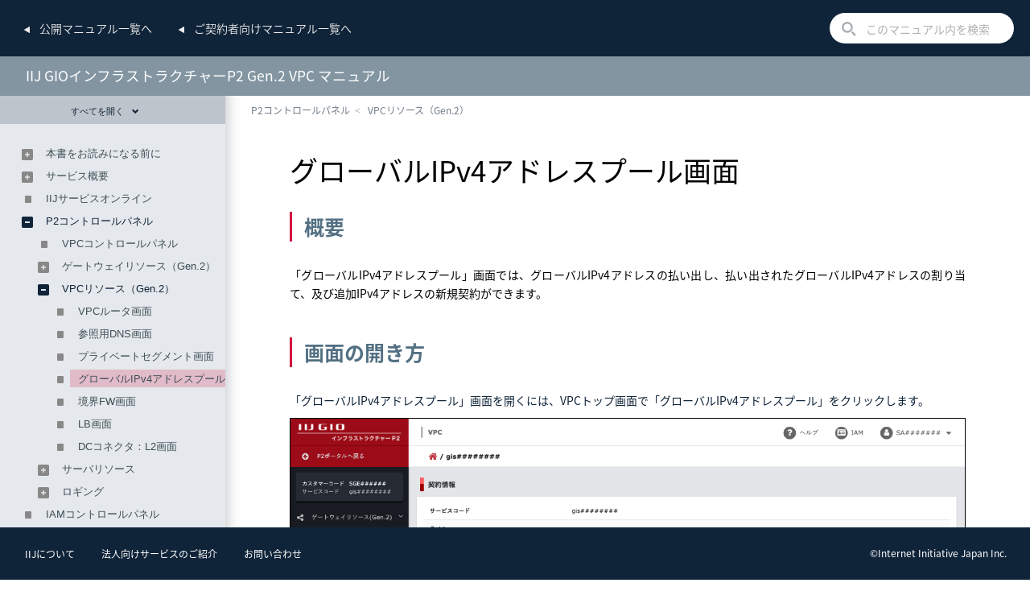

--- FILE ---
content_type: text/html
request_url: https://manual.iij.jp/p2/vpc/32452600.html
body_size: 8525
content:
<!DOCTYPE html>
<html lang="ja">
 <head>
  <!-- Global site tag (gtag.js) - Google Analytics --> 
  <script async="" src="https://www.googletagmanager.com/gtag/js?id=UA-44111765-1"></script> 
  <script>
  window.dataLayer = window.dataLayer || [];
  function gtag(){dataLayer.push(arguments);}
  gtag('js', new Date());
  gtag('config', 'UA-44111765-1');
  gtag('config', 'UA-44111765-4');
  gtag('config', 'UA-44111765-5');
  gtag('config', 'UA-44111765-6');
  gtag('config', 'UA-44111765-7');
  gtag('config', 'UA-44111765-8');
  gtag('config', 'UA-44111765-9');
  gtag('config', 'UA-44111765-10');
</script> 
  <meta charset="utf-8" /> 
  <meta http-equiv="X-UA-Compatible" content="IE=edge" /> 
  <!-- ページタイトル、キーワードと詳細 --> 
  <title>グローバルIPv4アドレスプール画面</title> 
  <meta name="keywords" content="" /> 
  <meta name="description" content="" /> 
  <!-- メタ情報 --> 
  <meta name="author" content="Internet Initiative Japan Inc." /> 
  <meta name="viewport" content="width=device-width, initial-scale=1.0" /> 
  <meta name="format-detection" content="telephone=no" /> 
  <!-- Webフォント --> 
  <link href="asset/lib/web-font/themify-icons/themify-icons.css" rel="stylesheet" /> 
  <!-- スタイルシート  --> 
  <link href="asset/lib/bootstrap/css/bootstrap.min.css" rel="stylesheet" /> 
  <link href="asset/lib/custom-scrollbar/jquery.mCustomScrollbar.min.css" rel="stylesheet" /> 
  <link href="asset/css/default.css" rel="stylesheet" /> 
  <link href="asset/css/theme.classic.css" rel="stylesheet" /> 
  <link href="asset/css/jquery-ui.min.css" rel="stylesheet" /> 
  <!-- ライブラリ --> 
  <script src="asset/lib/jquery/jquery-1.12.0.min.js"></script> 
  <script src="asset/lib/jquery/jquery-ui.min.js"></script> 
  <script src="asset/lib/bootstrap/js/bootstrap.min.js"></script> 
  <script src="asset/lib/custom-scrollbar/jquery.mCustomScrollbar.concat.min.js"></script> 
  <script src="asset/lib/smooth-scroll/jquery.smooth-scroll.min.js"></script> 
  <script src="asset/lib/search/jquery.storageapi.min.js"></script> 
  <script src="asset/lib/search/Config.js"></script> 
  <script src="asset/lib/search/Fess.js"></script> 
  <script src="asset/lib/search/Search.js"></script> 
  <script src="asset/lib/theme.classic.js"></script> 
  <script src="asset/lib/default.js"></script> 
 </head> 
 <!-- ドキュメント本文 --> 
 <body class="doc-theme-classic doc-enable-menu-slide doc-enable-scroll-updown"> 
  <!-- ページヘッダー --> 
  <header id="page-header"> 
   <div id="parent-head"> 
    <h2><a href="../"><span>公開<br class="sp_show" />マニュアル一覧へ</span></a></h2> 
    <h2><a href="https://help.iij.ad.jp/admin/service/manual/"><span>ご契約者向け<br class="sp_show" />マニュアル一覧へ</span></a></h2> 
    <div id="area-search"> 
     <input type="checkbox" id="btn-hide" /> 
     <label for="btn-hide" id="search-btn"><span>開閉</span></label> 
     <!-- このマニュアル内を検索 --> 
     <div id="page-search"> 
      <form> 
       <input type="search" placeholder="このマニュアル内を検索" /> 
       <button type="submit"><i class="search-submit-btn"></i></button> 
      </form> 
     </div> 
    </div> 
   </div> 
   <div id="current-head"> 
    <!-- ロゴ --> 
    <div id="header-image"> 
     <!-- ALL-2987 20240802 s.u start ----> 
     <input type="hidden" id="header-display-title" value="IIJ GIOインフラストラクチャーP2 Gen.2 VPC マニュアル_1.00版" /> 
     <span id="header-display-title-id"></span> 
     <!-- ALL-2987 20240802 s.u end ----> 
    </div> 
    <!-- ヘッダーボタン（XS） --> 
    <div id="header-button" class="visible-xs"> 
     <a href="#" class="btn-view-switch"></a> 
    </div> 
   </div> 
  </header> 
  <!-- メインコンテンツ  --> 
  <main> 
   <!-- ページの移動ナビゲーション --> 
   <div id="page-relation"> 
    <!-- パンくずリスト  --> 
    <nav class="nav-breadcrumb"> 
     <ol> 
      <li> <a href="32446047.html">P2コントロールパネル</a> </li> 
      <li> <a href="32450715.html">VPCリソース（Gen.2）</a> </li> 
     </ol> 
    </nav> 
   </div> 
   <!-- コンテンツ --> 
   <article id="page-content" class="container-fluid"> 
    <h2 id="title-text">グローバルIPv4アドレスプール画面</h2> 
    <div class="wiki-content" id="content"> 
     <h5 class="option01" id="id-グローバルIPv4アドレスプール画面-概要">概要</h5> 
     <p><span style="color: rgb(0,0,0);">「グローバルIPv4アドレスプール」画面では、グローバルIPv4アドレスの払い出し、払い出されたグローバルIPv4アドレスの割り当て、及び追加IPv4アドレスの新規契約ができます。<br /></span></p> 
     <h5 class="option01" id="id-グローバルIPv4アドレスプール画面-画面の開き方">画面の開き方</h5> 
     <p>「グローバルIPv4アドレスプール」画面を開くには、VPCトップ画面で「グローバルIPv4アドレスプール」をクリックします。</p> 
     <p><img src="images/32452600_53260351.png" width="900" class="confluence-content-image-border" data-linked-resource-default-alias="vpctop-global-ip.png" alt="" /></p> 
     <h5 class="option01" id="id-グローバルIPv4アドレスプール画面-画面の各項目">画面の各項目</h5> 
     <p>「グローバルIPv4アドレスプール」画面の各項目を説明します（この画像は追加IPv4アドレスが契約済みの状態です）。</p> 
     <p><img src="images/32452600_67405894.png" height="720" width="900" class="confluence-content-image-border" data-linked-resource-default-alias="cp-stg.gen2.p2.iijgio.jp_gises_gis11168814_global_address (2).png" alt="" /></p> 
     <h5 class="option04" id="id-グローバルIPv4アドレスプール画面-グローバルIPv4アドレスプール基本情報">グローバルIPv4アドレスプール基本情報</h5> 
     <div class="table-wrap"> 
      <table class="wrapped confluenceTable"> 
       <colgroup> 
        <col /> 
        <col /> 
       </colgroup> 
       <thead> 
        <tr> 
         <th class="confluenceTh"><p style="text-align: left;">項目</p></th> 
         <th class="confluenceTh"><p style="text-align: left;">説明</p></th> 
        </tr> 
       </thead> 
       <tbody> 
        <tr> 
         <td class="confluenceTd">アドレス払い出し上限数</td> 
         <td class="confluenceTd"><p>払い出しできるグローバルIPv4アドレス数の上限です</p> 
          <ul class="option01"> 
           <li>グローバルIPv4アドレスを追加契約するには、「追加IPv4アドレス契約申し込み」をクリックします。追加契約を行うと表示されるボタンが「変更」と「追加IPv4アドレス解約を解約する」に変わります。詳しくは、「<a href="32451859.html">追加IPv4アドレスを新規契約する</a>」をご覧ください</li> 
           <li>グローバルIPv4アドレスの上限数を変更するには、「変更」をクリックします。詳しくは、「<a href="32453200.html">追加IPv4アドレスを契約変更する</a>」をご覧ください</li> 
           <li>追加グローバルIPv4アドレスを解約するには、「追加IPv4アドレス解約」をクリックします。追加契約を解約すると表示されるボタンが「追加IPv4アドレス契約申し込み」に変わります。詳しくは、「<a href="32453482.html">追加IPv4アドレスを解約する</a>」をご覧ください</li> 
          </ul></td> 
        </tr> 
        <tr> 
         <td class="confluenceTd">払い出し済みアドレス数</td> 
         <td class="confluenceTd">払い出し済みのグローバルIPv4アドレス数です</td> 
        </tr> 
        <tr> 
         <td colspan="1" class="confluenceTd">割り当て済みアドレス数</td> 
         <td colspan="1" class="confluenceTd">割り当て済みのグローバルIPv4アドレス数です</td> 
        </tr> 
       </tbody> 
      </table> 
     </div> 
     <h5 class="option04" id="id-グローバルIPv4アドレスプール画面-追加IPv4アドレス契約情報">追加IPv4アドレス契約情報</h5> 
     <p>追加IPv4アドレスのご契約がある場合に表示されます。</p> 
     <div class="table-wrap"> 
      <table class="wrapped confluenceTable"> 
       <colgroup> 
        <col /> 
        <col /> 
       </colgroup> 
       <tbody> 
        <tr> 
         <th style="text-align: left;" class="confluenceTh">項目</th> 
         <th style="text-align: left;" class="confluenceTh">説明</th> 
        </tr> 
        <tr> 
         <td class="confluenceTd">サービスコード</td> 
         <td class="confluenceTd">契約した追加グローバルIPv4アドレスのサービスコードです</td> 
        </tr> 
        <tr> 
         <td colspan="1" class="confluenceTd">利用実績</td> 
         <td colspan="1" class="confluenceTd">契約した追加グローバルIPv4アドレスの利用実績グラフを表示するには、「利用実績」をクリックします</td> 
        </tr> 
        <tr> 
         <td class="confluenceTd">ラベル</td> 
         <td class="confluenceTd">任意のラベルを設定するには、「ラベル編集」をクリックします</td> 
        </tr> 
        <tr> 
         <td class="confluenceTd">品目</td> 
         <td class="confluenceTd">契約した追加グローバルIPv4アドレスの品目です</td> 
        </tr> 
       </tbody> 
      </table> 
     </div> 
     <h5 class="option04" id="id-グローバルIPv4アドレスプール画面-利用実績">利用実績</h5> 
     <p><span style="color: rgb(16,36,57);">「利用実績」ボタンをクリックすると、追加グローバルIPv4アドレスの利用実績の月次グラフがモーダルウィンドウで表示されます。データが存在しない場合は0として表示されます。</span></p> 
     <p>日次グラフに切り替えるには「月次」と表示されたドロップダウンから「日次」を選択します。</p> 
     <p><span class="confluence-embedded-file-wrapper confluence-embedded-manual-size"><img src="images/32452600_67421054.png" width="900" class="confluence-content-image-border" data-linked-resource-default-alias="スクリーンショット 2024-09-04 20.02.38.png" alt="" /></span></p> 
     <div class="table-wrap"> 
      <table class="wrapped confluenceTable"> 
       <colgroup> 
        <col /> 
        <col /> 
        <col /> 
       </colgroup> 
       <thead> 
        <tr> 
         <th colspan="1" class="confluenceTh"><p>番号</p></th> 
         <th class="confluenceTh"><p>項目</p></th> 
         <th class="confluenceTh"><p>説明</p></th> 
        </tr> 
       </thead> 
       <tbody> 
        <tr> 
         <td colspan="1" class="confluenceTd">1</td> 
         <td class="confluenceTd">月次/日次選択</td> 
         <td class="confluenceTd">月次グラフと日次グラフを切り替えます</td> 
        </tr> 
        <tr> 
         <td colspan="1" class="confluenceTd">2</td> 
         <td class="confluenceTd">表示月選択</td> 
         <td class="confluenceTd"><p>表示する月を選択できます。なお、表示できる範囲は過去1年間です</p></td> 
        </tr> 
        <tr> 
         <td colspan="1" class="confluenceTd">3</td> 
         <td colspan="1" class="confluenceTd">CSVダウンロード</td> 
         <td colspan="1" class="confluenceTd"><p>表示中のグラフをCSVデータとしてダウンロードできます</p></td> 
        </tr> 
       </tbody> 
      </table> 
     </div> 
     <h5 class="option04" id="id-グローバルIPv4アドレスプール画面-グローバルIPv4アドレス一覧">グローバルIPv4アドレス一覧</h5> 
     <p>グローバルIPv4アドレスを払い出すには、「グローバルIPv4アドレス払い出し」をクリックします。詳しくは、「<a href="32451857.html">グローバルIPv4アドレスを払い出す</a>」をご覧ください。</p> 
     <div class="table-wrap"> 
      <table class="wrapped confluenceTable"> 
       <colgroup> 
        <col /> 
        <col /> 
       </colgroup> 
       <thead> 
        <tr> 
         <th class="confluenceTh"><p style="text-align: left;">項目</p></th> 
         <th class="confluenceTh"><p style="text-align: left;">説明</p></th> 
        </tr> 
       </thead> 
       <tbody> 
        <tr> 
         <td colspan="1" class="confluenceTd">グローバルIPv4アドレス</td> 
         <td colspan="1" class="confluenceTd">払い出されたグローバルIPv4アドレスです</td> 
        </tr> 
        <tr> 
         <td colspan="1" class="confluenceTd">割り当て先</td> 
         <td colspan="1" class="confluenceTd"><p>グローバルIPv4アドレスの割り当て先のサービスコードです。未割り当ての場合は、「未割り当て」と表示されます</p> 
          <ul class="option01"> 
           <li>グローバルIPv4アドレスを割り当てるには、「割り当て」をクリックします。詳しくは、<span>「</span><a href="32452657.html">グローバルIPv4アドレスを割り当てる</a><span>」をご覧ください</span></li> 
           <li>グローバルIPv4アドレスの割り当てを解除するには、「割り当て解除」をクリックします。詳しくは、「<a href="32453085.html">グローバルIPv4アドレスの割り当てを解除する</a>」をご覧ください</li> 
          </ul></td> 
        </tr> 
        <tr> 
         <td colspan="1" class="confluenceTd">逆引き</td> 
         <td colspan="1" class="confluenceTd">グローバルIPv4アドレスの逆引きアドレスです。「逆引き編集」で編集できます</td> 
        </tr> 
        <tr> 
         <td colspan="1" class="confluenceTd">ラベル</td> 
         <td colspan="1" class="confluenceTd">任意のラベルを設定するには、「ラベル編集」をクリックします</td> 
        </tr> 
        <tr> 
         <td colspan="1" class="confluenceTd"><p>操作</p></td> 
         <td colspan="1" class="confluenceTd">払い出されたグローバルIPv4アドレスを削除するには、「削除」をクリックします。「割り当て先」が「未割り当て」の場合に削除できます</td> 
        </tr> 
       </tbody> 
      </table> 
     </div> 
    </div> 
    <!-- フッター --> 
    <footer id="page-footer"> 
     <div class="to-page-top"> 
      <a href="#">ページの先頭へ</a> 
     </div> 
    </footer> 
   </article> 
   <div id="page-sequence"> 
    <!-- ページシーケンス --> 
    <nav class="nav-sequence"> 
     <a class="available" href="32450731.html" rel="prev"><span>プライベートセグメント画面</span></a> 
     <a class="available" href="32451627.html" rel="next"><span>境界FW画面</span></a> 
    </nav> 
   </div> 
  </main> 
  <!-- メニュー --> 
  <div id="page-menu"> 
   <div id="nav-menu-header"> 
    <a href="#" class="btn-expand-menu" mode="0">すべてを開く<i class="ti-angle-double-down"></i></a> 
   </div> 
   <!-- 目次 --> 
   <nav id="nav-menu-toc"> 
    <div class="nav-menu-container"> 
     <div class="nav-menu-content wiki-toc custom-scroll-bar" data-scroll-theme="dark"> 
      <ul class="nav-menu-list"> 
       <li><a href="index.html">本書をお読みになる前に</a> 
        <ul> 
         <li><a href="59941450.html">本書に登場する用語</a> </li> 
        </ul> </li> 
       <li><a href="32446011.html">サービス概要</a> 
        <ul> 
         <li><a href="59941468.html">特徴</a> </li> 
         <li><a href="59941477.html">構成</a> 
          <ul> 
           <li><a href="32453547.html">ゲートウェイリソース</a> </li> 
           <li><a href="32453550.html">VPCリソース</a> </li> 
           <li><a href="32453552.html">フレキシブルサーバリソース</a> </li> 
          </ul> </li> 
         <li><a href="32450693.html">利用開始までの流れ</a> </li> 
        </ul> </li> 
       <li><a href="32446030.html">IIJサービスオンライン</a> </li> 
       <li><a href="32446047.html">P2コントロールパネル</a> 
        <ul> 
         <li><a href="47995619.html">VPCコントロールパネル</a> </li> 
         <li><a href="32450719.html">ゲートウェイリソース（Gen.2）</a> 
          <ul> 
           <li><a href="32451208.html">インターネットゲートウェイ画面</a> </li> 
           <li><a href="32452716.html">プライベートバックボーンゲートウェイ画面</a> </li> 
           <li><a href="32452723.html">モニタリング&amp;オペレーションゲートウェイ画面</a> </li> 
          </ul> </li> 
         <li><a href="32450715.html">VPCリソース（Gen.2）</a> 
          <ul> 
           <li><a href="32451146.html">VPCルータ画面</a> </li> 
           <li><a href="32451155.html">参照用DNS画面</a> </li> 
           <li><a href="32450731.html">プライベートセグメント画面</a> </li> 
           <li><a class="active" href="32452600.html">グローバルIPv4アドレスプール画面</a> </li> 
           <li><a href="32451627.html">境界FW画面</a> </li> 
           <li><a href="32452783.html">LB画面</a> </li> 
           <li><a href="37926247.html">DCコネクタ：L2画面</a> </li> 
          </ul> </li> 
         <li><a href="32450717.html">サーバリソース</a> 
          <ul> 
           <li><a href="32452142.html">フレキシブルサーバリソース画面</a> </li> 
          </ul> </li> 
         <li><a href="84722907.html">ロギング</a> 
          <ul> 
           <li><a href="84722228.html">ログ表示画面</a> </li> 
          </ul> </li> 
        </ul> </li> 
       <li><a href="32446085.html">IAMコントロールパネル</a> </li> 
       <li><a href="32446049.html">フレキシブルサーバリソースコントロールパネル</a> 
        <ul> 
         <li><a href="32453793.html">仮想マシン画面</a> </li> 
         <li><a href="37914641.html">仮想マシンの詳細画面の各項目</a> </li> 
         <li><a href="57804664.html">名前付きディスク画面</a> </li> 
         <li><a href="37914710.html">Content Hub画面</a> 
          <ul> 
           <li><a href="37914714.html">内容画面の各項目</a> </li> 
           <li><a href="37914730.html">カタログ画面の各項目</a> </li> 
          </ul> </li> 
         <li><a href="47979860.html">バックアップコントロールパネル</a> </li> 
         <li><a href="45163799.html">レプリケーションコントロールパネル</a> 
          <ul> 
           <li><a href="45171841.html">受信レプリケーション画面</a> </li> 
           <li><a href="45171845.html">レプリケーション タスク画面</a> </li> 
           <li><a href="45171847.html">リカバリ プラン画面</a> </li> 
           <li><a href="45171849.html">ピア サイト画面</a> </li> 
           <li><a href="45171855.html">必要なリソース画面</a> </li> 
          </ul> </li> 
        </ul> </li> 
       <li><a href="32453443.html">新規契約、品目変更、及び解約</a> 
        <ul> 
         <li><a href="57810867.html">IIJ GIOインフラストラクチャーP2の新規契約及び解約</a> 
          <ul> 
           <li><a href="32452502.html">IIJ GIOインフラストラクチャーP2を新規契約する</a> </li> 
           <li><a href="57810873.html">IIJ GIOインフラストラクチャーP2を解約する</a> </li> 
          </ul> </li> 
         <li><a href="32453463.html">インターネットゲートウェイの新規契約、品目変更、及び解約</a> 
          <ul> 
           <li><a href="32451195.html">インターネットゲートウェイを新規契約する</a> </li> 
           <li><a href="32451218.html">インターネットゲートウェイを品目変更する</a> </li> 
           <li><a href="57810797.html">インターネットゲートウェイを解約する</a> </li> 
          </ul> </li> 
         <li><a href="57810756.html">モニタリング＆オペレーションゲートウェイの新規契約及び解約</a> 
          <ul> 
           <li><a href="32452551.html">モニタリング&amp;オペレーションゲートウェイを新規契約する</a> </li> 
           <li><a href="57810795.html">モニタリング＆オペレーションゲートウェイを解約する</a> </li> 
          </ul> </li> 
         <li><a href="32453455.html">追加IPv4アドレスの新規契約、契約変更、及び解約</a> 
          <ul> 
           <li><a href="32451859.html">追加IPv4アドレスを新規契約する</a> </li> 
           <li><a href="32453200.html">追加IPv4アドレスを契約変更する</a> </li> 
           <li><a href="32453482.html">追加IPv4アドレスを解約する</a> </li> 
          </ul> </li> 
         <li><a href="32453978.html">境界FWの新規契約及び解約</a> 
          <ul> 
           <li><a href="32453980.html">境界FWを新規契約する</a> </li> 
           <li><a href="32453989.html">境界FWを解約する</a> </li> 
          </ul> </li> 
         <li><a href="32453461.html">LBの新規契約、品目変更、及び解約</a> 
          <ul> 
           <li><a href="32451883.html">LBを新規契約する</a> </li> 
           <li><a href="32451967.html">LBの品目を変更する</a> </li> 
           <li><a href="57810807.html">LBを解約する</a> </li> 
          </ul> </li> 
         <li><a href="57810760.html">フレキシブルサーバリソースの新規契約、契約変更、及び解約</a> 
          <ul> 
           <li><a href="57811260.html">フレキシブルサーバリソースを新規契約する</a> </li> 
           <li><a href="32451987.html">サーバリソースを契約変更する</a> </li> 
           <li><a href="57810793.html">フレキシブルサーバリソースを解約する</a> </li> 
          </ul> </li> 
         <li><a href="57810768.html">IAMの新規契約及び解約</a> 
          <ul> 
           <li><a href="57810809.html">IAMを利用停止する</a> </li> 
           <li><a href="32452596.html">IAMを新規申し込みする</a> </li> 
          </ul> </li> 
        </ul> </li> 
       <li><a href="32453446.html">各コントロールパネルの設定</a> 
        <ul> 
         <li><a href="32451977.html">VPCルータの初期設定</a> </li> 
         <li><a href="32453539.html">IAMの権限設定</a> 
          <ul> 
           <li><a href="74661401.html">権限設定の追加</a> </li> 
           <li><a href="74661409.html">権限設定の編集</a> </li> 
           <li><a href="74661411.html">権限設定の削除</a> </li> 
           <li><a href="74660658.html">FSR権限設定の追加</a> </li> 
           <li><a href="74660938.html">FSR権限設定の編集</a> </li> 
           <li><a href="74660941.html">FSR権限設定の削除</a> </li> 
          </ul> </li> 
         <li><a href="32450725.html">プライベートセグメントの作成、変更、及び削除</a> 
          <ul> 
           <li><a href="32450729.html">プライベートセグメントを作成する</a> </li> 
           <li><a href="32451460.html">プライベートセグメントを設定変更する</a> </li> 
           <li><a href="32451466.html">プライベートセグメントを削除する</a> </li> 
           <li><a href="39423333.html">プライベートセグメントの割り当てを解除する</a> </li> 
           <li><a href="45169373.html">vAppネットワークを削除する</a> </li> 
          </ul> </li> 
         <li><a href="32451140.html">VPCルータのスタティックルートの設定及び経路情報の確認</a> 
          <ul> 
           <li><a href="32451151.html">スタティックルートを追加する</a> </li> 
           <li><a href="32453576.html">スタティックルートを削除する</a> </li> 
           <li><a href="32453574.html">経路情報を確認する</a> </li> 
           <li><a href="39422689.html">経路情報の広報を変更する</a> </li> 
           <li><a href="69898870.html">受信経路フィルタを追加する</a> </li> 
           <li><a href="69898899.html">受信経路フィルタを削除する</a> </li> 
          </ul> </li> 
         <li><a href="32451840.html">グローバルIPv4アドレスプールの設定</a> 
          <ul> 
           <li><a href="32451857.html">グローバルIPv4アドレスを払い出す</a> </li> 
           <li><a href="32452657.html">グローバルIPv4アドレスを割り当てる</a> </li> 
           <li><a href="32453085.html">グローバルIPv4アドレスの割り当てを解除する</a> </li> 
           <li><a href="32453155.html">グローバルIPv4アドレスを削除する</a> </li> 
          </ul> </li> 
         <li><a href="32453517.html">インターネットゲートウェイの接続及び接続解除</a> 
          <ul> 
           <li><a href="32453469.html">インターネットゲートウェイを接続する</a> </li> 
           <li><a href="32451224.html">インターネットゲートウェイを接続解除する</a> </li> 
          </ul> </li> 
         <li><a href="32451173.html">NAPTによるインターネットへの接続設定</a> 
          <ul> 
           <li><a href="32452120.html">NAPTを設定する</a> </li> 
          </ul> </li> 
         <li><a href="32453520.html">NATによるインターネットからの接続設定</a> 
          <ul> 
           <li><a href="32451165.html">グローバルIPv4アドレスを設定する</a> </li> 
          </ul> </li> 
         <li><a href="32453527.html">OSライブラリの管理</a> 
          <ul> 
           <li><a href="32451873.html">プライベートOSライブラリへ仮想マシンテンプレートをアップロードする</a> </li> 
           <li><a href="32460034.html">プライベートOSライブラリへインストールメディアをアップロードする</a> </li> 
          </ul> </li> 
         <li><a href="32453852.html">仮想マシンの作成</a> 
          <ul> 
           <li><a href="32454889.html">OSライブラリのテンプレートから仮想マシンを作成する</a> </li> 
           <li><a href="57805078.html">OVF（OVA）ファイルをインポートして仮想マシンを作成する</a> </li> 
           <li><a href="32454892.html">空の仮想マシンを作成する</a> </li> 
           <li><a href="32453402.html">仮想マシンのアカウントを設定する</a> </li> 
          </ul> </li> 
         <li><a href="32453862.html">仮想マシンの操作</a> 
          <ul> 
           <li><a href="32453995.html">仮想マシンの電源を操作する</a> </li> 
           <li><a href="32453997.html">コンソールを取得する</a> </li> 
           <li><a href="32451868.html">アフィニティルールを設定する</a> </li> 
           <li><a href="39422677.html">仮想マシンを共有する</a> </li> 
          </ul> </li> 
         <li><a href="32451864.html">仮想マシンのコピー</a> 
          <ul> 
           <li><a href="37915498.html">vAppを作成する</a> </li> 
           <li><a href="37915501.html">仮想マシンをvAppにコピーする</a> </li> 
           <li><a href="37915503.html">vAppをスタンドアローン仮想マシンに変換する</a> </li> 
          </ul> </li> 
         <li><a href="57804543.html">名前付きディスクの管理</a> 
          <ul> 
           <li><a href="57804552.html">名前付きディスクを作成する</a> </li> 
           <li><a href="57804578.html">名前付きディスクを仮想マシンに接続する</a> </li> 
          </ul> </li> 
         <li><a href="32451995.html">IIJ統合運用管理サービスとの接続</a> 
          <ul> 
           <li><a href="32452809.html">IIJ統合運用管理サービスと連携する</a> </li> 
           <li><a href="32452818.html">監視用アドレスを払い出す</a> </li> 
          </ul> </li> 
         <li><a href="32453712.html">DNSフォワード先設定の新規追加、変更、及び削除</a> 
          <ul> 
           <li><a href="32453716.html">DNSフォワード先設定を新規追加する</a> </li> 
           <li><a href="32454670.html">DNSフォワード先設定を変更する</a> </li> 
           <li><a href="32454674.html">DNSフォワード先設定を削除する</a> </li> 
          </ul> </li> 
         <li><a href="32451160.html">LB設定</a> 
          <ul> 
           <li><a href="32451958.html">LBに仮想IPアドレスを割り当てる</a> </li> 
           <li><a href="32451920.html">LB管理画面にアクセスできるよう設定する</a> </li> 
           <li><a href="32454458.html">LB管理画面にログインする</a> </li> 
           <li><a href="32454573.html">バランシング先となるPoolを作成する</a> </li> 
           <li><a href="32454576.html">バランシング先のPoolを編集する</a> </li> 
           <li><a href="32454600.html">LBのVirtual Serverを作成する</a> </li> 
           <li><a href="32454603.html">LBのVirtual Serverを編集する</a> </li> 
           <li><a href="45172075.html">LBをバージョンアップする</a> </li> 
           <li><a href="64946571.html">LBの設定をインポートする</a> </li> 
          </ul> </li> 
         <li><a href="32451157.html">境界FWの設定</a> 
          <ul> 
           <li><a href="32451631.html">アドレスオブジェクトを作成する</a> </li> 
           <li><a href="32454701.html">アドレスオブジェクトを編集する</a> </li> 
           <li><a href="32454713.html">アドレスオブジェクトを削除する</a> </li> 
           <li><a href="32451629.html">サービスオブジェクトを作成する</a> </li> 
           <li><a href="32454746.html">サービスオブジェクトを編集する</a> </li> 
           <li><a href="32454750.html">サービスオブジェクトを削除する</a> </li> 
           <li><a href="32451736.html">FWのポリシーを設定する</a> </li> 
           <li><a href="32454783.html">FWのポリシーのルールを編集する</a> </li> 
           <li><a href="32454791.html">FWのポリシーからルールを削除する</a> </li> 
           <li><a href="32451738.html">通信ログを確認する</a> </li> 
           <li><a href="64946577.html">FWの設定をインポートする</a> </li> 
          </ul> </li> 
         <li><a href="37926258.html">DCコネクタ：L2の管理</a> 
          <ul> 
           <li><a href="37926268.html">VLAN IDを設定する</a> </li> 
           <li><a href="39419983.html">VLAN IDの設定を解除する</a> </li> 
           <li><a href="39420417.html">メンテナンスシミュレーションを実施する</a> </li> 
          </ul> </li> 
         <li><a href="67422033.html">サービスエンドポイントの設定</a> 
          <ul> 
           <li><a href="67422036.html">サービスエンドポイントを追加する</a> </li> 
           <li><a href="67422052.html">サービスエンドポイントを削除する</a> </li> 
          </ul> </li> 
         <li><a href="45161782.html">プライベートルーティングの仮想ルータへの接続設定</a> 
          <ul> 
           <li><a href="45161786.html">プライベートルーティングの仮想ルータを接続する</a> </li> 
           <li><a href="45161790.html">プライベートルーティングの仮想ルータを接続解除する</a> </li> 
           <li><a href="53261630.html">プライベートルーティングのトラフィックを確認する</a> </li> 
          </ul> </li> 
         <li><a href="45172739.html">フレキシブルサーバリソースへ仮想マシンを移行する</a> 
          <ul> 
           <li><a href="45163914.html">オンプレミス環境にVMware Cloud Director Availabilityアプライアンスを導入する</a> </li> 
           <li><a href="45165172.html">オンプレミス環境とGIO P2 Gen.2環境をピアリングする</a> </li> 
           <li><a href="45172741.html">オンプレミス環境からフレキシブルサーバリソースに仮想マシンを移行する</a> 
            <ul> 
             <li><a href="45173394.html">移行のテストを実施する</a> </li> 
            </ul> </li> 
           <li><a href="45172743.html">フレキシブルサーバリソースでDRを構成する</a> 
            <ul> 
             <li><a href="45173414.html">フェイルオーバーのテストを実施する</a> </li> 
             <li><a href="45174384.html">フェイルオーバーを実施する</a> </li> 
            </ul> </li> 
           <li><a href="45175298.html">フレキシブルサーバリソースへライセンスを移行する</a> </li> 
           <li><a href="64946661.html">東日本から西日本へのクロスリージョンレプリケーションを設定する</a> 
            <ul> 
             <li><a href="64947207.html">クロスリージョンレプリケーションのピアリング先を選択する</a> </li> 
             <li><a href="64946749.html">クロスリージョンレプリケーションのピアリング先の認証情報を入力する</a> </li> 
            </ul> </li> 
           <li><a href="67422704.html">PBB経由でレプリケーションを行う</a> </li> 
          </ul> </li> 
         <li><a href="47979862.html">仮想マシンのバックアップを行う</a> 
          <ul> 
           <li><a href="53249670.html">仮想マシンの保護計画を作成する</a> </li> 
           <li><a href="53249676.html">仮想マシンを復元する</a> </li> 
           <li><a href="92651292.html">仮想マシンを新しいマシンに復元する</a> </li> 
           <li><a href="53249802.html">アラートやアクティビティを確認する</a> </li> 
          </ul> </li> 
         <li><a href="53262746.html">PBBへの経路をプライベートバックボーンゲートウェイからプライベートルーティングに切り替える</a> </li> 
         <li><a href="53267609.html">フレキシブルサーバリソースAPIを利用する</a> 
          <ul> 
           <li><a href="53267625.html">フレキシブルサーバリソースのAPIトークンを作成する</a> </li> 
           <li><a href="53267628.html">TerraformでフレキシブルサーバリソースAPIを利用する</a> </li> 
          </ul> </li> 
         <li><a href="57805407.html">ライセンス切替え時のRHELのリポジトリ変更手順</a> </li> 
         <li><a href="64948230.html">ELSオプション利用開始時のRHELのリポジトリ変更手順</a> </li> 
         <li><a href="67415597.html">RHELクライアント証明書の更新手順</a> </li> 
        </ul> </li> 
       <li><a href="32446022.html">FAQ・トラブルシュート</a> 
        <ul> 
         <li><a href="57810882.html">利用終了までの流れ</a> </li> 
         <li><a href="47996809.html">トラブルシュート・既知の不具合</a> 
          <ul> 
           <li><a href="53250279.html">Red Hat Enterprise LinuxのSOSレポートを取得する</a> </li> 
           <li><a href="50635910.html">RHELでCodeReadyやSupplementaryのリポジトリが利用できない</a> </li> 
           <li><a href="53249189.html">LB管理画面のイベントログに「License key will expire 」というログが出力される</a> </li> 
           <li><a href="50629815.html">OSライセンスのvAppテンプレートから作成した仮想マシンをリストアすると警告が表示される</a> </li> 
           <li><a href="50635313.html">vAppテンプレートを作成したが、プライベートOSライブラリの容量が使用されていないように見える</a> </li> 
           <li><a href="50635317.html">vAppテンプレートを作成しようとしたところ、「The requested operation will exceed...」というエラーが出て作成できない</a> </li> 
           <li><a href="47996873.html">仮想マシンにアフィニティルールが設定できない</a> </li> 
           <li><a href="50635314.html">起動中の仮想マシンからvAppテンプレートを作成すると、仮想マシンが配置されているブロックストレージプールの容量が使用される</a> </li> 
           <li><a href="53252799.html">NAT設定が行われている仮想マシン同士のグローバルIPv4アドレスでの通信ができない</a> </li> 
           <li><a href="53261298.html">OVF（OVA）及びISOファイルのインポート（アップロード）が進まない</a> </li> 
           <li><a href="53261674.html">仮想マシンがポリシーに準拠していないという警告が出る</a> </li> 
           <li><a href="53263821.html">名前付きディスクを接続した仮想マシンをバックアップすると警告が表示される</a> </li> 
           <li><a href="55487355.html">仮想マシンの詳細画面に「vm/ip_address</a> </li> 
           <li><a href="55487357.html">仮想マシンを起動しようとすると、「IP/MAC addresses have already been used」というエラーがでて起動しない</a> </li> 
           <li><a href="57805441.html">ライセンスをフレキシブルサーバリソースに移行したRHELでyumリポジトリが参照できない</a> </li> 
           <li><a href="67404013.html">仮想マシン作成時にIPモード「固定-手動」でIPv4アドレスを設定できない</a> </li> 
           <li><a href="69899793.html">名前付きディスクが接続された仮想マシンのOSが起動しない</a> </li> 
           <li><a href="72122577.html">レプリケーションでRPO違反が発生している</a> </li> 
           <li><a href="72122709.html">Windows Serverのセキュリティプログラムの適用に失敗する</a> </li> 
           <li><a href="72122736.html">境界FWでFTPのパケットが拒否される</a> </li> 
           <li><a href="72122799.html">Windows Serverをフレキシブルサーバーリソースに移行した後、イベントログにMicrosoft-Windows-Defrag ID:257 (0x8900002D) が記録される</a> </li> 
           <li><a href="72122937.html">仮想マシンの名前を変更すると、IIJ統合運用管理サービスの監視ノード名が一致しなくなった</a> </li> 
           <li><a href="72122618.html">VPCルータの経路情報タブで表示されない経路がある</a> </li> 
           <li><a href="72140277.html">OVF（OVA）ファイルのインポートがタイムアウトになる</a> </li> 
           <li><a href="74658987.html">RHELでdnf check-updateを実行するとエラーが表示される</a> </li> 
           <li><a href="74658995.html">バックアップ取得時またはレプリケーション同期時にWindows上でエラーログが出力される</a> </li> 
           <li><a href="79152880.html">Windows Server 2025の仮想マシンテンプレートから作成したVMのゲストOSが「Microsoft Windows Server 2022 (64-bit)」と表示される</a> </li> 
           <li><a href="79155580.html">Windows Server 2025の仮想マシンテンプレートにおいて仮想マシンの初回起動後にデスクトップが表示されない</a> </li> 
           <li><a href="92651222.html">参照用DNSを使用した名前解決がまれにタイムアウトする</a> </li> 
           <li><a href="92651225.html">VPCルータにスタティックルートを設定すると参照用DNSサーバにアクセスできない</a> </li> 
           <li><a href="92651721.html">Red Hat Enterprise Linux 10の仮想マシンテンプレートから作成したVMのゲストOSが「Red Hat Enterprise Linux 9 (64-bit)」と表示される</a> </li> 
           <li><a href="92661454.html">バックアップされた仮想マシンを新しいマシンとして復元できない</a> </li> 
           <li><a href="92661576.html">仮想マシンをバックアップから復元できない</a> </li> 
          </ul> </li> 
        </ul> </li> 
       <li><a href="32446092.html">技術情報</a> 
        <ul> 
         <li><a href="32446182.html">セキュリティホワイトペーパー補足資料</a> </li> 
         <li><a href="32446130.html">フレキシブルサーバリソースのVMware vSphere互換性情報</a> </li> 
         <li><a href="45161528.html">Pulse Secure Virtual Traffic Manager 機能表</a> </li> 
         <li><a href="47994737.html">フレキシブルサーバリソースAPIで利用可能なTerraformのResource及びData一覧</a> </li> 
         <li><a href="57804523.html">フレキシブルサーバリソースのVMware Cloud Director Availabilityアプライアンスの動作要件</a> </li> 
        </ul> </li> 
       <li><a href="32446080.html">お客様窓口</a> </li> 
       <li><a href="32446037.html">改訂履歴</a> </li> 
       <li><a href="39420189.html">奥付</a> </li> 
      </ul> 
     </div> 
    </div> 
   </nav> 
  </div> 
  <div id="footer"> 
   <div class="footer-contents"> 
    <ul class="footer-link"> 
     <li><a href="https://www.iij.ad.jp/company/about/outline/">IIJについて</a></li> 
     <li><a href="https://www.iij.ad.jp/svcsol/">法人向けサービスのご紹介</a></li> 
     <li><a href="https://www.iij.ad.jp/contact/">お問い合わせ</a></li> 
    </ul> 
    <span class="copyright">&copy;Internet Initiative Japan Inc.</span> 
   </div> 
  </div>   
 </body>
</html>

--- FILE ---
content_type: text/css
request_url: https://manual.iij.jp/p2/vpc/asset/css/default.css
body_size: 66
content:
@charset "UTF-8";

@import "base.css";
@import "wikiworks.css";

--- FILE ---
content_type: text/css
request_url: https://manual.iij.jp/p2/vpc/asset/css/theme.classic.css
body_size: 3250
content:
@charset "utf-8";

@font-face {
    font-family: 'WebHostingHub-Glyphs';
    src: url('../lib/web-font/whhg-font/font/webhostinghub-glyphs.eot');
    src: url('../lib/web-font/whhg-font/font/webhostinghub-glyphs.eot?#iefix') format('embedded-opentype'),
         url('../lib/web-font/whhg-font/font/webhostinghub-glyphs.ttf') format('truetype');
    font-weight: normal;
    font-style: normal;
    -moz-font-feature-settings: "calt=0,liga=0";
}
/*
 *
 * ===== テーマCSS [Classic] =====
 *
 */


/* ========================================


    そのほかのコンポーネント


   ======================================== */

/*
 * --- カスタムスクロールバー ---
 */

.mCSB_inside > .mCSB_container {
  margin-right: 0;
  margin-left: 15px;
}

.mCS_no_scrollbar .mCSB_container,
.mCS_no_scrollbar_y {
  margin-left: 0 !important;
}

.mCSB_scrollTools {
  right: auto;
  left: 0;
}



/* ========================================


    ページレイアウト


   ======================================== */

/* ----------------------------------------

    全体

   ---------------------------------------- */


/* ----------------------------------------

    ヘッダー

   ---------------------------------------- */

/*
 * --- ヘッダー ---
 */

#page-header {
  position: fixed;
  width: 100%;
  min-height: 50px;
  z-index: 20;
  background-color: #0072BB;
}

.status-pinch-out #page-header {
  display: none !important;
}


/*
 * --- ヘッダー画像 ---
 */

#header-image {
  padding-left: 20px;
  padding-top: 12px;
  min-height: 40px;
}

#header-image img {
  max-height: 26px;
}


/*
 * --- ヘッダーボタン（XS） ---
 */

#header-button {
  position: absolute;
  top: 4px;
  left: 8px;
}

#header-button a {
  display: block;
  width: 40px;
  height: 32px;
  padding-top: 5px;
  line-height: 1;
  text-align: center;
  font-size: 20px;
  background-color: #FFFFFF;
  border-radius: 4px;
}

#header-button a::after {
  content: '\e64a';
  font-family: 'themify';
}

.status-menu-closed #header-button a::after {
  content: '\e68e';
}

#header-button a:hover {
  background-color: #F6FCFF;
}


/* --- XSサイズ --- */
@media screen and (min-width: 1px) and (max-width: 767px) {

  #page-header {
    min-height: 40px;
  }

  #header-image {
    padding-top: 12px;
    padding-left: 40px;
    width: 75%;
  }

  #header-image img {
    max-height: 22px;
  }

}



/* ----------------------------------------

    検索

   ---------------------------------------- */

/*
 * --- 検索エリア ---
 */

#page-search {
  position: absolute;
  top: 12px;
  right: 10px;
}


/*
 * --- 検索ボックス ---
 */

#page-search form {
padding: 0 0 0 15px;
}


#page-search input {
  max-width: 250px;
  min-height: 20px;
  padding: 2px 40px 0 15px;
  font-size: 14px;
  background-color: #FFFFFF;
  border: none;
  border-radius: 20px;
  transition: background-color 0.3s;
}

.status-menu-closed #page-search input {
}

.status-menu-closed #page-search {
  position:absolute;
  right:10px;
}

#page-search input:focus {
  background-color: #FFFFE0;
}

/* --- プレースフォルダー（[,]で連結すると適用されません） --- */
#page-search input:-ms-input-placeholder { color: #B0B0B0; }
#page-search input::-webkit-input-placeholder { color: #B0B0B0; }
#page-search input::-moz-placeholder { color: #B0B0B0; }



/*
 * --- 検索ボタン ---
 */

#page-search button {
  position: absolute;
  top: 0;
  right: 0;
  padding: 1px 8px;
  font-size: 16px;
  border: none;
  background: none;
  color: #606060;
}

#page-search button:hover {
  color: #42A5F5;
}

/* --- XSサイズ --- */
@media screen and (min-width: 1px) and (max-width: 767px) {

  #page-search {
    right: 10px;
  }

  #page-search input {
    max-width: 120px;
  }

}



/* ----------------------------------------

    メニュー

   ---------------------------------------- */

#page-menu,
#nav-menu-bg {
  position: fixed;
  left: 0;
  top: 0;
  height: 100vh;
  padding-top: 68px;
  transition: left 0.5s;
}

#page-menu {
  width: 280px;
  max-width: 95vw;
  z-index: 10;
}

.status-menu-closed #page-menu {
  display: none;
  left: -280px;
}

#nav-menu-bg {
  width: 271px;
  border-right: 1px solid #D0D0D0;
  background-color: #FCFCFC;
}

.status-menu-closed #nav-menu-bg {
  left: -280px;
}

.status-menu-closed #page-sequence {
}

/*
 * --- メニューヘッダー ---
 */

#nav-menu-header {
  position: relative;
  min-height: 25px;
  padding: 3px 8px;
  background-color: #E9E9E9;
}

.status-menu-closed #nav-menu-header {
  margin-right: -60px;
  z-index: 10;
}
/* --- アイコン ---  */
#page-menu .nav-menu-list .icon {
  position: absolute;
  display: inline-block;
}

#page-menu .nav-menu-list .group > .icon {
  cursor: pointer;
}

#page-menu .nav-menu-list .group > .icon::before {
  font-family: 'WebHostingHub-Glyphs';
  content: "\f571";
  position: absolute;
  left: 0px;
  top: 0px;
  padding: 0px 5px;
  font-size: 14px;
  color: #888;
}

#page-menu .nav-menu-list .group.expanded > .icon::before {
  font-family: 'WebHostingHub-Glyphs';
  content: '\f572';
  color: #888;
}

#page-menu .nav-menu-list .nogroup > .icon::before {
  font-family: 'WebHostingHub-Glyphs';
  content: '\f185';
  position: absolute;
  left: 0px;
  top: 0px;
  padding: 2px 5px 4px 7px;
  font-size: 10px;
  color: #888;
  transform: scale(0.6);
}

/* --- XSサイズ --- */
@media screen and (min-width: 1px) and (max-width: 767px) {

  #page-menu {
    padding-top: 50px;
  }

  #nav-menu-header {
    display: none;
  }

}


/* --- パネルの開閉 --- */

#nav-menu-header .btn-view-switch {
  display: inline-block;
  position: relative;
  font-size: 11px;
  padding-left: 15px;
  padding-top: 1px;
}

#nav-menu-header .btn-view-switch::before {
  content: '\e65e';
  font-family: 'themify';
  position: absolute;
  left: 0;
  top: 0;
}

#nav-menu-header .btn-view-switch::after {
  content: '閉じる';
}

.status-menu-closed #nav-menu-header .btn-view-switch {
  position: absolute;
  top: 4px;
  right: 10px;
}

.status-menu-closed #nav-menu-header .btn-view-switch {
  padding-left: 0;
  padding-right: 15px;
}

.status-menu-closed #nav-menu-header .btn-view-switch::before {
  content: '\e65d';
  left: auto;
  right: 0;
}

.status-menu-closed #nav-menu-header .btn-view-switch::after {
  content: '開く';
}


/* --- すべてを開く --- */

#nav-menu-header .btn-expand-menu {
  position: absolute;
  top: 4px;
  right: 10px;
  font-size: 11px;
}

.status-menu-closed #nav-menu-header .btn-expand-menu {
  display: none;
}

#nav-menu-header .btn-expand-menu::after {
}

#nav-menu-header .btn-expand-menu:hover {
}


/*
 * --- メニューコンテンツ ---
 */

#page-menu nav {
}

#page-menu .nav-menu-container {
  border-left: solid 6px #000;
  background-color: #F6F6F6;
}

#page-menu .nav-menu-content {
  overflow-y: auto;
  font-size: 13px;
}

/* --- メニューリスト --- */

#page-menu .nav-menu-list {
  padding: 0px 0px 10px 0px ;
}

#page-menu .nav-menu-list ul {
  padding: 0;
}

#page-menu .nav-menu-list li {
  position: relative;
  list-style: none;
  padding: 10px 2px 0px 0;
}

#page-menu .nav-menu-list a {
  margin-left: 25px;
  padding: 4px 5px 3px 10px;
  color: #606060;
  white-space: nowrap;
}


#page-menu .nav-menu-list li.expanded {
}

#page-menu .nav-menu-list li.active {
  position: relative;
}

#page-menu .nav-menu-list li.active::after {
  content: '';
  position: absolute;
  top: 25%;
  left: 100%;
  width: 0;
  height: 0;
  border: 6px solid transparent;
  border-left-color: #29B6F6;
}


#page-menu .nav-menu-list li.active a {
  background-color: #29B6F6;
}

#page-menu .nav-menu-list > li > a {
  background-color: #F6F6F6;
}

/*#page-menu .nav-menu-list > li.group > a::after {
  content: '\e649';
  font-family: 'themify';
  position: absolute;
  top: 5px;
  right: 5px;
  font-size: 12px;
  color: #29B6F6;
}*/



#page-menu .nav-menu-list > li ul {
  display: none;
}
#page-menu .nav-menu-list li.expanded ul {
  margin-left: 20px;
  margin-right: 5px;
  padding: 0;
}
#page-menu .nav-menu-list > li li a {
}

#page-menu .nav-menu-list a:hover {
  background-color: #E0F7FA !important;
}

/* ----------------------------------------

    ページの移動ナビゲーション

   ---------------------------------------- */

#page-relation {
}

/*
 * --- パンくずリスト ---
 */

.nav-breadcrumb {
  margin: 0;
  padding: 7px 10px 6px;
  background-color: #F6F6F6;
  border-bottom: 1px solid #D0D0D0;
}

.nav-breadcrumb > ol {
  overflow: hidden;
  padding: 0;
  list-style: none;
}

.nav-breadcrumb > ol li {
  float: left;
  font-size: 12px;
  line-height: 1;
}

.nav-breadcrumb > ol li a {
  display: inline-block;
  padding: 1px 10px;
  border-radius: 10px;
}

.nav-breadcrumb > ol li a:hover {
  color: #2196F3;
}

.nav-breadcrumb > ol li a:active {
  color: #03A9F4;
}

/* --- やじるし --- */

.nav-breadcrumb > ol li::before,
.nav-breadcrumb > ol li:first-child a::before {
  font-family: 'themify';
}

.nav-breadcrumb > ol li::before {
  content: '\e649';
  font-size: 9px;
  color: #C0C0C0;
}

/* --- ホーム --- */

.nav-breadcrumb > ol li:first-child::before {
  display: none;
}

.nav-breadcrumb > ol li:first-child a::before {
  content: '\e69b';
  padding-right: 5px;
  vertical-align: top;
}

/* --- 現在地 --- */

.nav-breadcrumb > ol li:last-child::before {
  padding-right: 10px;
}

/* --- XSサイズ --- */
@media screen and (min-width: 1px) and (max-width: 767px) {
  #page-content {
    margin-left: 10px !important;
    margin-right: 10px;
    padding-left: 20px;
    padding-right: 20px;
  }
  #page-relation {
    display: none;
  }

}


/*
 * --- ページシーケンス ---
 */

#page-sequence {
  position: fixed;
  bottom: 0;
  width: 100%;
  padding-left: 280px;
  text-align: center;
}

.status-menu-closed #page-sequence {
  padding-left: 0;
}

.status-scroll-up #page-sequence {
  bottom: -60px;
}

.nav-sequence {
  padding: 15px 0 10px 0;
  background-color: rgba(0,0,0,0.05);
  opacity: 0.7;
  transition: opacity 0.3s;
}

.nav-sequence:hover {
  opacity: 1;
}

.nav-sequence a {
  display: inline-block;
  margin-bottom: 5px;
  padding-top: 7px;
  padding-bottom: 6px;
  line-height: 1;
  font-size: 12px;
  color: #FFFFFF;
  background-color: #42A5F5;
  border-radius: 20px;
}

.nav-sequence a.available:hover {
  background-color: #2196F3;
}

.nav-sequence a.available:active {
  background-color: #03A9F4;
}

.nav-sequence a:first-child {
  margin-right: 5px;
  padding-left: 10px;
  padding-right: 15px;
}

.nav-sequence a:last-child {
  margin-left: 5px;
  padding-left: 15px;
  padding-right: 10px;
}

.nav-sequence a:first-child::before,
.nav-sequence a:last-child::after {
  font-family: 'themify';
  font-size: 12px;
  vertical-align: -1px;
}

.nav-sequence a:first-child::before {
  content: '\e64a';
  margin-right: 5px;
}

.nav-sequence a:last-child::after {
  content: '\e649';
  margin-left: 5px;
}

.nav-sequence a.unavailable {
  background-color: #E0E0E0;
}

/* --- XSサイズ --- */
@media screen and (min-width: 1px) and (max-width: 767px) {
 #page-menu {
   width: auto !important;
 }

 #page-sequence {
    top: 40px;
    bottom: auto;
    padding-left: 0 !important;
  }

  .status-scroll-down #page-sequence {
    top: -20px;
  }

  .nav-sequence {
    padding: 10px 0 5px 0;
    opacity: 1;
    background-color: #F0F0F0;
  }

  .nav-sequence a {
    padding-top: 5px;
    padding-bottom: 4px;
    font-size: 11px;
  }

  .nav-sequence a:first-child {
    padding-right: 8px;
  }
}



/* ----------------------------------------

    フッター

   ---------------------------------------- */

/*
 * --- フッター ---
 */

#page-footer {
  width: 100%;
  padding-bottom: 20px;
  border-bottom: 1px dashed #E0E0E0;
}


/*
 * --- ページの先頭へ ---
 */

#page-footer .to-page-top {
  text-align: right;
}

#page-footer .to-page-top a {
  padding: 3px 10px;
  font-size: 10px;
  color: #FFFFFF;
  background-color: #42A5F5;
  border-radius: 20px;
  position: relative;
  z-index: 2;
}

#page-footer .to-page-top a::before {
  content: '\e660';
  font-family: 'themify';
  margin-right: 5px;
  font-size: 12px;
  vertical-align: bottom;
}

#page-footer .to-page-top a:hover {
  background-color: #2196F3;
}

#page-footer .to-page-top a:active {
  background-color: #03A9F4;
}


/* ----------------------------------------

    メインコンテンツ（.wiki-contentを囲む#page-content）

   ---------------------------------------- */

/*
 * --- 本文 ---
 */

#page-content {
  position: relative;
  margin-left: 300px;
  padding: 110px 60px 80px 60px;
}

.status-menu-closed #page-content {
  margin-left: 0;
}

/* --- XSサイズ --- */
@media screen and (min-width: 1px) and (max-width: 767px) {

  #page-content {
    margin-left: 0;
    padding: 130px 20px 20px 20px;
  }

}


/*
 * --- 見出し ---
 */

#page-content h2 {
  margin-bottom: 20px;
  font-size: 24px;
  font-weight: bold;
}


/*
 * --- 箇条書き ---
 */

#page-content ol {
  list-style: none;
  counter-reset: numberList;
  margin: 20px 0 20px 0;
  padding: 0;
}

#page-content ol > li {
  position: relative;
  padding-left: 3em;
  margin: 8px 0;
}

#page-content ol > li:before {
  content: counter(numberList);
  counter-increment: numberList;
  position: absolute;
  left: 0;
  width: 1.6em;
  height: 1.6em;
  line-height: 1.6;
  text-align: center;
  font-family:Arial, Helvetica, sans-serif;
  font-style: italic;
  color: #FFFFFF;
  background: #3498E8;
  border-radius: 1em;
}

/* --- XSサイズ --- */
@media screen and (min-width: 1px) and (max-width: 767px) {

  #page-content ol > li {
    padding-left: 0;
    padding-top: 1em;
  }

  #page-content ol > li:before {
  }

}


/* - eof. */


--- FILE ---
content_type: application/javascript
request_url: https://manual.iij.jp/p2/vpc/asset/lib/search/Search.js
body_size: 4370
content:

//for IE8
if (!Array.indexOf) {
    Array.prototype.indexOf = function(o) {
        for (var i in this) {
            if (this[i] == o) {
                return i;
            }
        }
        return -1;
    }
}

$.extend({
    htmlspecialchars: function htmlspecialchars(ch){
        ch = ch.replace(/&/g,"&amp;") ;
        //ch = ch.replace(/"/g,"&quot;") ;
        ch = ch.replace(/'/g,"&#039;") ;
        ch = ch.replace(/</g,"&lt;") ;
        ch = ch.replace(/>/g,"&gt;") ;
        return ch ;
    }
});


/**
*   last update 2016.04.25
*/
// Library
var Search = (function(){

    var _searchList = [];
    var _resultCnt = 0;
    var SUMMARY_LENGTH = 400;
    var _keyword = '';

    //結果を出力
    var _setResult = function( keyword )
    {
        _resultCnt = 0;
        var searchBoard = $('<div>').attr("id", "searchBoard");
        searchBoard.prepend( $('<div>').attr("id", "searchResult").addClass('loading') );
        $('#content *').remove();
        $('#content').prepend( searchBoard );
        $('#searchResult').append( '<h2 style="margin-bottom: 30px">keyword: <strong>'+ $('#page-search').val() +'</strong> [<span id="searchNum">0</span>件]</h2>');
        $('#searchResult').removeClass('loading');
        switch( Config.searchType ){
            case SEARCH_OFFLINE:
                _byLocal( keyword );
                break;
            case SEARCH_WEB:
                _byFess( keyword );
                break;
        }
    }

    var _byLocal = function( keyword )
    {
        var cnt = _searchList.length;
        for( var i = 0; i<cnt; i++){
            var fileURL = _searchList[i];
            var res = _searchLocal( keyword , fileURL, i);
            res.done(function(data, fileURL, i){
                _analysisHtml( data, keyword, fileURL , cnt , i);
                $('#searchResult').removeClass('loading');
            });
        }
    }

    var _byFess = function( keyword )
    {
        Fess.init();
        Fess.doSearch( keyword ).done( function(data){

            _appendResultForFess(data);
            Library.layout.resize();

            //pager出力
            if( $('#more').length == 0 && data.response.recordCount > data.response.pageSize )
            {
                var more = $('<div>').attr({'id':'more'}).append($('<div>').html('+').addClass('pagerMore') );
                more.append($('<div>').addClass('loading').html('<div class="double-bounce1"></div><div class="double-bounce2"></div>'));
                $('#searchBoard').append( more );
                more.click(function(){
                    $(this).addClass('connecting');
                    Fess.next().done(function(data){
                        var status = data.response.status;
                        switch( status ){
                            case 0:
                                _appendResultForFess( data );
                                break;
                            case 1:
                                $('#more').removeClass('connecting');
                                break;
                        }
                    });
                });
                $('#more div.pagerMore').on('inview', function(event, visible) {
                    if (visible) {
                        $('#more').addClass('connecting');
                        Fess.next().done(function(data){
                            var status = data.response.status;
                            switch( status ){
                                case 0:
                                    _appendResultForFess( data );
                                    break;
                                case 1:
                                    $('#more').removeClass('connecting');
                                    break;
                            }
                        });
                    }
                });
            }
        });
    }

    var _appendResultForFess = function( data )
    {
        var results = data.response.result;
        //console.info(JSON.stringify(data));
        //console.log(results);
        if( typeof results === "undefined" ){
            return false;
        }
        var cnt = results.length;
        var pageSize = data.response.pageSize;
        var pageNumber = data.response.pageNumber;

        for( var i =0; i<cnt; i++){
            var result = results[i];
            var listDom =  _getListDom( result.title ,result.urlLink, result.contentDescription , i + ( pageSize * (pageNumber-1) ) ) ;
            listDom.find('em').addClass('highlight');
            $('#searchResult').append( listDom );
        }

        //検索結果
        $('#searchNum').html( data.response.recordCount );

        if( (Fess.getCurrentIndex() +1) *  Fess.getNum() >= $('#searchNum').text() ){
            $('#more').addClass('nonActive').off();
        }else{
            $('#more').removeClass('connecting');
        }
    }

    //#nav ナビゲーション内のリンクを取得して検索対象とする
    var _getSearchList = function()
    {
        var list = [];
        $('ul.nav-menu-list a').each(function(){
            var href = $(this).attr('href');
            list.push(href);
        });
        return list;
    }

    var _getListDom = function( title, link , summary, idx)
    {
        var dom = $('<div>').addClass('searchList');
        dom.append( $('<a>').attr({'href': link ,'target': '_blank'}).html( '[ '+ (idx+1) +' ] '+ title ) );
        dom.append( $('<div>').addClass('summary').html(summary) )
        return dom;
    }

    // chrome では local ajaxができない
    //$ open -a Google\ Chrome --args --allow-file-access-from-files
    //ajaxにより、対象のfileURLにおいて、keywordを探す
    var _searchLocal = function ( keyword , fileURL, i )
    {
        var defer = $.Deferred();
        $.ajax({
            url: fileURL,
            dataType: "text",
            type: "GET",
            cache: false,
            success: function(data){ defer.resolve(data,fileURL, i) },
            error:defer.reject
        });
        return defer.promise();
    };

    var _analysisHtml = function( htmlText, keyword ,fileURL, cnt, myIndex)
    {

        parser = new DOMParser();
        //
        htmlDom = parser.parseFromString(htmlText, "text/html");
        var $html = $(htmlDom);
        //検索対象 jqueryObject
        var $innerHTML = $html.find('div.wiki-content');
        var innerHTML = $innerHTML.text();
        var keyList = _getKeyList( keyword );
        var has_match = true;

        for (var i=0; i < keyList.length; i++) {
            var pattern = '' + keyList[i] + ''
            pattern = pattern.replace( new RegExp( "\"(.*?)\"" , "g"), "$1" );

            /*
            //AND検索
            has_match = innerHTML.match( new RegExp( pattern, 'gi'), _replacer );
            if( has_match ){
                innerHTML = innerHTML.replace( new RegExp( pattern, 'gi'), _replacer );
            }else{
                //return false;
            }
            */

            if( pattern.indexOf('-') == 0 ){

                pattern = pattern.replace('-', '');
                var result = innerHTML.match( new RegExp( pattern, 'gi'), _replacer );
                //除外検索、検索結果があったら、終了
                if( keyList.length == 1 || result){
                    has_match = false;
                    return false;
                }
            }else{
                //AND検索
                has_match = innerHTML.match( new RegExp( pattern, 'gi'), _replacer );
                if( has_match ){
                    innerHTML = innerHTML.replace( new RegExp( pattern, 'gi'), _replacer );
                }else{
                    //return false;
                }
            }
        }

        /////////////////////////////////////////////////////////////////////////////////
        //検索文字列は以後、存在する前提
        if( has_match ){

            var indexOf = innerHTML.indexOf('<em class="highlight">');
            var title = $html.find('h2#title-text').text();
            if( title == "" ){
                title = "no title";
            }

            var resultIdx = $('#searchResult div.searchList').length;

            $('#searchResult').append(
                _getListDom( title , fileURL, innerHTML.slice( indexOf, indexOf + SUMMARY_LENGTH ), resultIdx ) 
            );

            data = null;    //解放
            //Library.layout.resize();
            _resultCnt++;

            //検索結果
            $('#searchNum').html( _resultCnt );
        }

        if( myIndex == cnt-1 ){
            //alert('検索完了しました');
            $('#searchResult').slideDown();
        }
    }

    var _getReplaceTag = function( $obj )
    {
        return $obj.html().replace( /<em class="highLight">([\s\S]*?)<\/em>/gi , "_STARTKEY_$1_ENDKEY_" ).replace(/<("[^"]*"|'[^']*'|[^'">])*>/g,'');
    };

    var _removeTag = function(str, arrowTag) {
        // 配列形式の場合は'|'で結合
        if ((Array.isArray ?
                Array.isArray(arrowTag)
                : Object.prototype.toString.call(arrowTag) === '[object Array]')
        ) {
                arrowTag = arrowTag.join('|');
        }
        // arrowTag が空の場合は全てのHTMLタグを除去する
        arrowTag = arrowTag ? arrowTag : '';
        // パターンを動的に生成
        var pattern = new RegExp('(?!<\\/?(' + arrowTag + ')(>|\\s[^>]*>))<("[^"]*"|\\\'[^\\\']*\\\'|[^\\\'">])*>', 'gim');
        return str.replace(pattern, '');
    };

    var _replacer = function( str, offset, s )
    {
        var greater = s.indexOf( '>', offset );
        var lesser = s.indexOf( '<', offset );
        if( greater < lesser || ( greater != -1 && lesser == -1 ) )
        {
            return str;
        }
        else
        {
            return '<em class="highlight">' + str +'</em>';
        }
    };
    var _keyWordCheck = function( keyword )
    {

        if(Config.searchType == SEARCH_OFFLINE){
            keyword = keyword.replace(/\^/g,'');
            keyword = keyword.replace(/\&/g,' ');
            keyword = keyword.replace(/^\*+|\*+$/g, "");
            keyword = keyword.replace(/　/g,' ');
            keyword = keyword.replace(/\s+/g ,' ');
            keyword = keyword.replace(/^\s+|\s+$/g, "");
            keyword = keyword.replace(/\[/g, "\\[");
            keyword = keyword.replace(/\]/g, "\\]");
            keyword = keyword.replace(/\*+/g, "*");
            keyword = keyword.replace(/\*/g, "[\\s\\S].{0,10}");
            keyword = keyword.replace(/\(/g, "\\(");
            keyword = keyword.replace(/\)/g, "\\)");
            keyword = keyword.replace(/\?/g, "\\?");
            keyword = keyword.replace(/\|/g, "\\|");
        }else{
            keyword = $.htmlspecialchars(keyword);
            keyword = keyword.replace(/\^/g,'');
            keyword = keyword.replace(/\&/g,' ');
            keyword = keyword.replace(/^\*+|\*+$/g, "");
            keyword = keyword.replace(/　/g,' ');
            keyword = keyword.replace(/\s+/g ,' ');
            keyword = keyword.replace(/^\s+|\s+$/g, "");
            keyword = keyword.replace(/\*+/g, "*");
        }
        _keyword = keyword;
        return keyword
    };
    var _getKeyList = function( keyword )
    {
        var list = keyword.match(/(?:[^\s"]+|"[^"]*")+/g);
        return list
    };
    var _set_is_searchresult_flag = function()
    {
        $.localStorage.get('is_searchResult');
        $.localStorage.set( 'is_searchResult', true );
    };
    var _remove_is_searchresult_flag = function()
    {
        $.localStorage.set( 'is_searchResult', false );
    };
    var _saveSearchWord = function()
    {
        var $searchField = $('#page-search input');
        var val = $searchField.val();
        $.localStorage.set( 'searchWord', val );
    };
    var _setHighLight = function( word )
    {

        var $target = $('#page-content');
        var html =  $target.html();
        if( html ){
            var match = html.match( new RegExp( word, 'i') );

            if( match ){
                var originalKey = html.match( new RegExp( word, 'i') )[0];
                html= html.replace( new RegExp( word, 'gi'), _replacer );
                $target.html(html);
            }
        }
    }

    //public
    return{
        resultCnt:0,

        //レイアウトとクリックイベントを設定
        init:function()
        {

            var searchButton = $('#page-search button');
            var searchField = $('#page-search input');

            _searchList = _getSearchList();
            var my = this;
           searchButton.click(function(e){

                e.preventDefault();
                window.scrollTo( 0, 0 );
                $('#searchBoard *').remove();
                $('#main-header h1').html('検索結果');
                $('#breadcrumb-section').remove();
                //Library.layout.hideNav( 300, function(){
                    var val = searchField.val();
                    var key =  _keyWordCheck(val);
                    if( !key.match(/[0-9a-zA-ZＡ-Ｚぁ-んァ-ン一-龥]/) ){
                        alert('検索キーワードをいれてください');
                    }else{
                        _setResult( key );
                        $('#pager').remove();
                    }
                //});
            });

            //検索結果のリストをクリック時、キーワードをストレージに格納する
            $(document).on("click", "#searchResult a", (function(){
                _set_is_searchresult_flag();
                _saveSearchWord();
            }));
        },
        //検索結果後、ハイライト表示ページ
        //検索結果から訪問しているかどうかの確認
        showResult :function()
        {

            var my = this;
            var $searchField = $('#page-search input');
            //this._set_is_searchresult_flag();

            if( $.localStorage.get('is_searchResult') ){

                //検索ハイライト表示
                var searchWord = $.localStorage.get( 'searchWord' );
                $searchField.val( searchWord );


                //検索ワードリスト作成
                var keyList = _getKeyList( _keyWordCheck(searchWord) );

                //ハイライト処理
                for (var i=0; i < keyList.length; i++) {
                    _setHighLight( keyList[i] );
                }

                //スクロール
                if( $('em.highlight').length>0){
                    var targetPositionTop = $('em.highlight').offset().top;
                    $('body,html').stop().animate({
                      scrollTop: targetPositionTop - $('#page-header').height() * 1.3
                    }, 500);
                }
                //検索結果フラグ消す
                _remove_is_searchresult_flag();
            }
        }
    }

//
}());

$(function(){
    $(window).load(function(){

    //検索動作
    Search.init();
    //検索結果から訪問している場合は、ハイライト処理
    Search.showResult();


    });

});



--- FILE ---
content_type: application/javascript
request_url: https://manual.iij.jp/p2/vpc/asset/lib/default.js
body_size: 2384
content:
//
//
// ===== 共通スクリプト =====
//
//

//
// === 初期実行 ===
//
$(function () {
    'use strict';
    //
    // === 共通 ===
    //
    var
        $window = $(window),
        $body = $('body'),
        $header = $('#page-header');

    //
    // --- メニューをセット ---
    //
    var setMenuList = function ($menu) {

        var
            $menuList = $menu.children('ul'),
            classGroup = 'group',
            classGroupExpanded = 'expanded',
            classActive = '.active',
            classNoGroup = 'nogroup',
            slideSpeed = 'fast';

        // --- グループの開閉 ---
        $menuList.find('li').each(function (i, elem) {
            if ($(elem).has('ul').length) {
                $(elem).addClass(classGroup).has(classActive).addClass(classGroupExpanded).children('ul').show();
                $(elem).children('a').before('<span class="icon has_child"></span>');
            } else {
                $(elem).addClass(classNoGroup);
                $(elem).children('a').before('<span class="icon bullet"></span>');
            }
        });

        $('#page-menu .nav-menu-list > li.group span.has_child').on('click', function () {
            var
                $parent = $(this).parent(),
                $childList = $parent.children('ul');
            if ($parent.hasClass(classGroupExpanded)) {
                $childList.slideUp(slideSpeed, function () {
                    $parent.removeClass(classGroupExpanded);
                });
            } else {
                $childList.slideDown(slideSpeed);
                $parent.addClass(classGroupExpanded);
            }
            return false;
        });
        // --- 子のリストのイベントバブリングを停止 ---

        $menuList
            .find('li li')
            .click(function (e) {
                e.stopPropagation();
            });

    };

    //
    // --- スクロールバーをセット ---
    //
    var setCustomScrollbar = function ($customScroll) {
        if ($.fn.mCustomScrollbar) {
            var
                themeName = $customScroll.attr('data-scroll-theme');

            themeName = themeName ? themeName : 'light';

            $customScroll
                .mCustomScrollbar({
                    axis: 'y',
                    theme: themeName,
                    autoHideScrollbar: false
                });
        };
    };

    //
    // --- スムーススクロール ---
    //
    if ($.fn.smoothScroll) {

        // --- ページ内 ---

        $('.to-page-top a')
            .smoothScroll({
                scrollTarget: 'body'
            });

        // --- ページが開いた時 ---

        if (location.hash) {
            try {
var href = decodeURIComponent(location.hash);
var href2 = href.substring(1)
.replace(/\\/g,'\\\\')
.replace(/"/g,'\\"')
.replace(/'/g,"\\'")
.replace(/\./g,'\\.')
.replace(/\=/g,'\\=')
.replace(/\//g,'\\/')
.replace(/\+/g,'\\+')
.replace(/\!/g,'\\!')
.replace(/\?/g,'\\?')
.replace(/&/g,'\\&');
                $.smoothScroll({
                    scrollTarget: '[id="'+href2+'"]'
                });
              }
              catch (e) {
                  console.error(e.message);
              }
        };

    };

    //
    //
    // === ウィンドウイベント ===
    //
    //
    var
        classScrollDown = 'status-scroll-down',
        classScrollUp = 'status-scroll-up';

    //
    // --- スクロール位置でクラスを変更（トップから一定量スクロールダウン） ---
    //

    if ($body.hasClass('doc-enable-scroll-down')) {

        var
            scrollThreshold = $header.height();

        $window
            .scroll(function () {
                var currentPos = $(this).scrollTop();
                if (currentPos > scrollThreshold) {
                    $body.addClass(classScrollDown);
                } else {
                    $body.removeClass(classScrollDown);
                };
            });
    };

    //
    // --- スクロール位置でクラスを変更（スクロールアップ／ダウン） ---
    //
    if ($body.hasClass('doc-enable-scroll-updown')) {

        var
            scrollStartPos = 0,
            scrollThreshold = 50,
            isScrollDown = false;

        $window
            .scroll(function () {
                var currentPos = $(this).scrollTop();
                if (Math.abs(scrollStartPos - currentPos) > scrollThreshold) {
                    if (currentPos > scrollStartPos) {
                        // 下にスクロール中
                        if (!isScrollDown) {
                            $body
                                .removeClass(classScrollUp)
                                .addClass(classScrollDown);
                        };
                        isScrollDown = true;
                    } else {
                        // 上にスクロール中
                        if (isScrollDown) {
                            $body
                                .removeClass(classScrollDown)
                                .addClass(classScrollUp);
                        };
                        isScrollDown = false;
                    };
                    scrollStartPos = currentPos;
                };
            });
    };

    //
    // === ピンチイン／アウト対応 ===
    //

    var
        classPinchOut = 'status-pinch-out';

    $body
        .on('gesturechange', function (event) {
            var
                orgEvent = event.originalEvent,
                scale = Math.round(orgEvent.scale * 100) / 100;

            if (scale > 1) {
                $body.addClass(classPinchOut);
            } else {
                $body.removeClass(classPinchOut);
            };

        });

    //
    //
    // === ファイルの読み込み ===
    //
    //

    //
    // --- メニューを読み込み ---
    //

    $('.wiki-toc').each(function () {

        var $this = $(this);

        // 特定のテーマでメニューの開閉機能をセット
        if ($body.hasClass('doc-enable-menu-slide')) {

            // XSサイズであればメニューを閉じる
            var windowWidth = window.innerWidth;
            if (windowWidth < 768) {
                $body.addClass('status-menu-closed');
            };

            setMenuList($this);

        };


        // [Stone] の場合メニューを半分にする
        if ($body.hasClass('doc-theme-stone')) {
            var
                $list = $this.children('ul').children('li'),
                listCount = $list.length;
            $list
                .eq(Math.ceil(listCount / 2))
                .prevAll()
                .addClass('first-column');
        };


        // カスタムスクロールをセット
        //setCustomScrollbar($('.custom-scroll-bar'));
        $('#page-menu').resizable({
            handles: "e", maxWidth: "768", minWidth: "100",
            resize: function (event, ui) {
                var windowWidth = window.innerWidth;
                if (windowWidth >= 768) {
                    $('#page-content').css('margin-left', ((ui.size.width-0) + 20) + "px");
                    $('#page-sequence').css('padding-left', (ui.size.width) + "px");
                }
            },
            stop: function (event, ui) {
                var windowWidth = window.innerWidth;
                if (windowWidth >= 768) {
                    $('#page-content').css('margin-left', ((ui.size.width-0) + 20) + "px");
                    $('#page-sequence').css('padding-left', (ui.size.width) + "px");
                }
            }
        });
    });
	// ALL-2987 20240802 s.u add ---->
	var spacetitlelist = $('input#header-display-title');
	if( spacetitlelist !== null && spacetitlelist !== undefined && $(spacetitlelist).length > 0){
		var headerDisplayTitle = $(spacetitlelist).val();
		var regex = /_\d{1}\.\d{2}版/;
		var matchIndex = headerDisplayTitle.search(regex);
		if(matchIndex >= 0){
			$('span#header-display-title-id').text(headerDisplayTitle.substring(0,matchIndex));
		} else {
			$('span#header-display-title-id').text(headerDisplayTitle);
		}
	}
	// ALL-2987 20240802 s.u add <----
});
// --- eof ---


--- FILE ---
content_type: application/javascript
request_url: https://manual.iij.jp/p2/vpc/asset/lib/search/Config.js
body_size: 244
content:
/**
*   last update 2015.10.30
*/

var SEARCH_OFFLINE = 0;
var SEARCH_WEB = 1;

var Config = (function(){
    return {
        // offline or web
        searchType: SEARCH_OFFLINE,
        //searchURL:"http://localhost:8080/fess/json?callback=?&query="
        searchURL:"http://52.69.145.223/fess/json?callback=?&query="
    }
//
}());